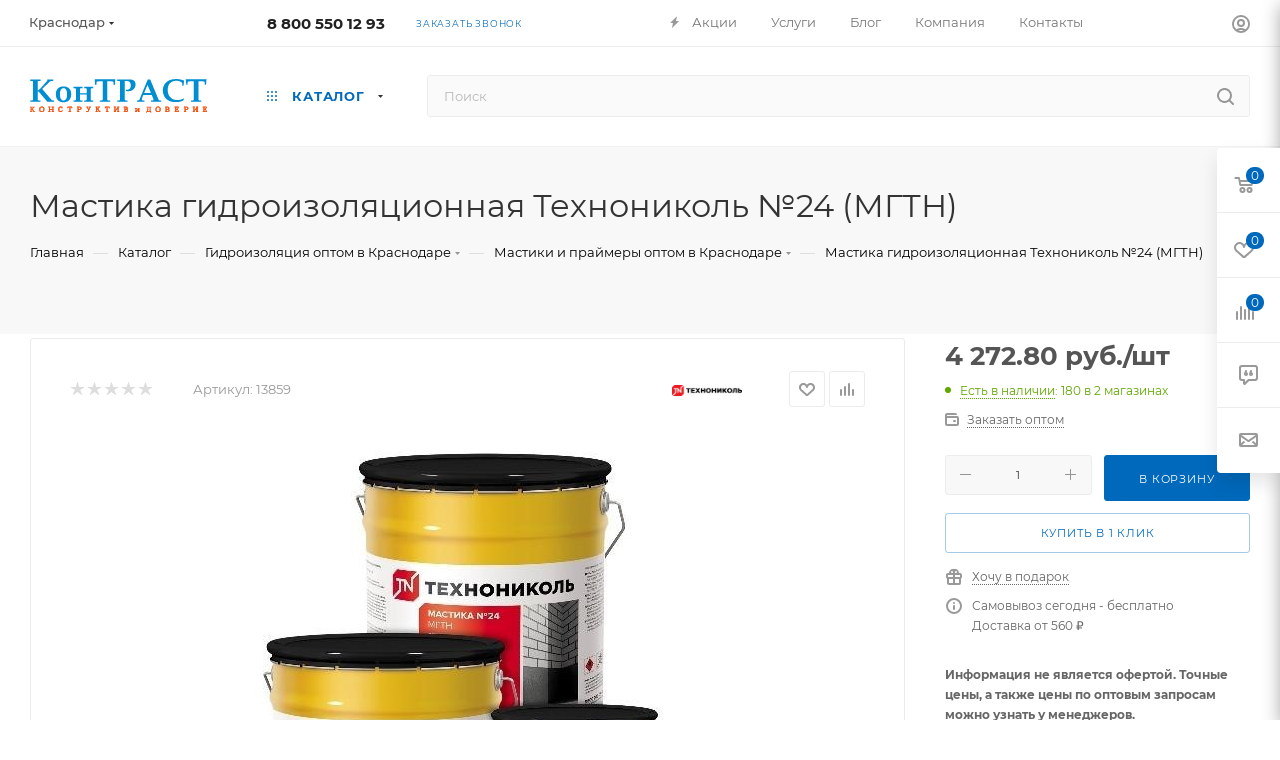

--- FILE ---
content_type: text/html; charset=UTF-8
request_url: https://region-rus.ru/bitrix/components/bitrix/sale.prediction.product.detail/ajax.php
body_size: -7
content:
	<script>
	BX.ready(function () {
		BX.onCustomEvent('onHasNewPrediction', ['', 'sale_gift_product_1613889304']);
	});
	</script>
	

--- FILE ---
content_type: text/html; charset=UTF-8
request_url: https://region-rus.ru/ajax/bottom_panel.php
body_size: -30
content:


<link href="/bitrix/js/intranet/intranet-common.min.css?168815598461199"  rel="stylesheet" />


